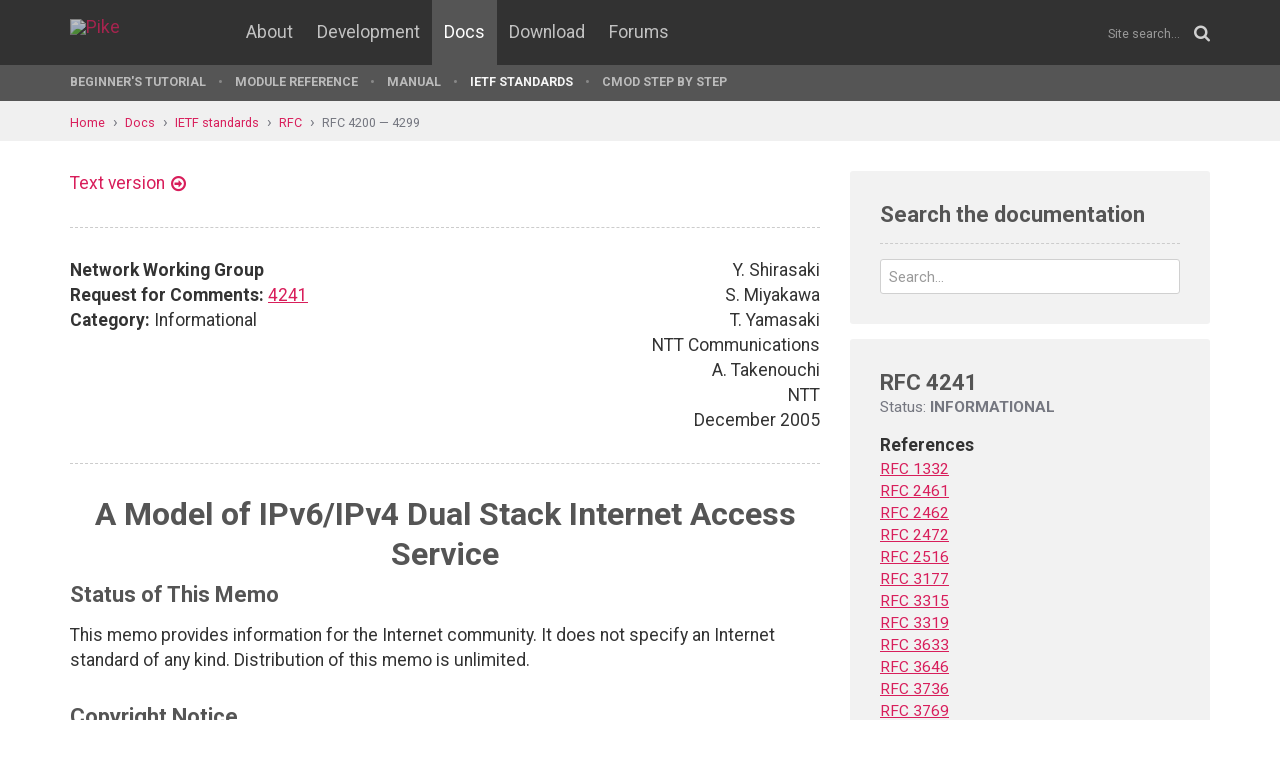

--- FILE ---
content_type: text/html; charset=UTF-8
request_url: https://pike.lysator.liu.se/docs/ietf/rfc/42/rfc4241.xml
body_size: 9645
content:
<!doctype html><html lang="en"><head><link href="//www.google-analytics.com" rel="dns-prefetch"><link href="//fonts.googleapis.com" rel="dns-prefetch"><link href="//ajax.googleapis.com" rel="dns-prefetch"><link href="/assets/img/favicon.png?v=2" rel="shortcut icon"><link href="https://fonts.googleapis.com/css?family=Roboto:400,400italic,700,700italic" rel="stylesheet"><meta charset="utf-8"><style>.page-content{background:#fff;min-height:60vh;position:relative;}</style><link href="/(cache-forever,mtime=1512655534)/assets/css/style.css" rel="stylesheet"><meta content="width=device-width, initial-scale=1.0, maximum-scale=1.5, user-scalable=yes" name="viewport"><meta content="IE=edge" http-equiv="X-UA-Compatible"><meta content="" name="keywords"><meta content="Generated document" name="description"><title>RFC 4241: A Model of IPv6/IPv4 Dual Stack Internet Access Service - Pike Programming Language</title><!--[if lt IE 9]><script src="/assets/js/polyfills/html5shiv.min.js"></script><![endif]--><meta content="A Model of IPv6/IPv4 Dual Stack Internet Access Service" property="og:title"><meta content="https://pike.lysator.liu.se/docs/ietf/rfc/42/rfc4241.xml" property="og:url"><meta content="website" property="og:type"></head><!--[if lte IE 9]><body class="oldie"><![endif]--><!--[if !IE]><!--><body><!--<![endif]--><div class="head-msg" id="head-msg"></div><!-- robots:noindex --><header id="site-header"><nav><div class="site-wrap site-padding"><div class="site-logo"><a href="/"><img alt="Pike" src="/assets/img/pike-logo.svg"></a></div><div id="burger"><button><span class="bar"></span><span class="bar"></span><span class="bar"></span><span class="bar"></span></button></div><ul class="topmenu" id="topmenu"><li class=""><a href="/">Home</a></li><li  class="normal"><a href="/about/">About</a></li><li  class="normal"><a href="/development/">Development</a></li><li  class="is-current-page"><a href="/docs/">Docs</a></li><li  class="normal"><a href="/download/">Download</a></li><li  class="normal"><a href="/forums/">Forums</a></li></ul><div id="site-search"><form action="/search.xml" method="get"><input name="__state" type="hidden" value="eb1a60b49eb33f07ed09797b3ee49eb4$seJzblp1qoAEABvYB3w==" />
<input name="_roxen_wizard_id" type="hidden" value="4eb97cb0" />
<input autocomplete="off" name="q" placeholder="Site search..." type="search"><i class="fa fa-search"></i></form></div></div><div class="submenu-wrapper"><div id="submenu-scroll-overflow-left"></div><div id="submenu-scroll-overflow-right"></div><div class="site-wrap site-padding-sides"><ul class="submenu"><li  class="normal"><a href="/docs/tut" target="_self">Beginner's Tutorial</a></li><li  class="normal"><a href="/generated/manual/modref/" target="_self">Module reference</a></li><li  class="normal"><a href="/docs/man" target="_self">Manual</a></li><li  class="is-current-page"><a href="/docs/ietf/">IETF standards</a></li><li  class="normal"><a href="/docs/cmod-step-by-step/">CMOD step by step</a></li></ul></div></div></nav></header><!-- /robots:noindex --><script src="/(cache-forever,mtime=1476306733)/assets/js/start.min.js"></script><div class="page-content"><!-- robots:noindex --><div class="breadcrumbs"><div class="site-wrap"><a  href="/">Home</a><a  href="/docs/">Docs</a><a  href="/docs/ietf/">IETF standards</a><a  href="/docs/ietf/rfc/">RFC</a><a  href="/docs/ietf/rfc/42/">RFC 4200 — 4299</a></div></div><div id="side-menu-top-container"></div><!-- /robots:noindex --><div class="section"><div class="site-wrap site-padding no-padding-top"><div class="row"><div class="col-sm-8"><main><section class="section hard--top"><div class="component no-margin-bottom href-component variant-5"><a href="rfc4241.txt">Text version</a></div><div class="divider dotted"><hr></div><div class="row"><div class="col-md-6"><strong>Network Working Group</strong><br>
<strong>Request for Comments:</strong> <a href="/docs/ietf/rfc/42/rfc4241.xml">4241</a><br>
<strong>Category:</strong> Informational<br>
</div><div class="col-md-6 align-right">Y. Shirasaki<br>
S. Miyakawa<br>
T. Yamasaki<br>
NTT Communications<br>
A. Takenouchi<br>
NTT<br>
December 2005<br>
</div></div><div class="divider dotted"><hr></div><div class="rfc">


<h1 style="text-align:center; float:center;">A Model of IPv6/IPv4 Dual Stack Internet Access Service</h1>


<h2>Status of This Memo</h2>

<dl><dd>
<p>
This memo provides information for the Internet community.  It does
not specify an Internet standard of any kind.  Distribution of this
memo is unlimited.
</p>

</dd></dl>

<h2>Copyright Notice</h2>

<dl><dd>
<p>
Copyright © The Internet Society (2005).
</p>

</dd></dl>

<h2>IESG Note</h2>

<dl><dd>
<p>
This RFC is not a candidate for any level of Internet Standard.  The
IETF disclaims any knowledge of the fitness of this RFC for any
purpose and notes that the decision to publish is not based on IETF
review apart from IESG review for conflict with IETF work.  The RFC
Editor has chosen to publish this document at its discretion.  See
<a href="/docs/ietf/rfc/39/rfc3932.xml">RFC 3932</a> for more information.
</p>

</dd></dl>

<h2>Abstract</h2>

<dl><dd>
<pre>   This memo is a digest of the user network interface specification of
   NTT Communications' dual stack ADSL access service, which provide a
   IPv6/IPv4 dual stack services to home users.  In order to simplify
   user setup, these services have a mechanism to configure IPv6
   specific parameters automatically.  The memo focuses on two basic
   parameters:  the prefix assigned to the user and the addresses of
   IPv6 DNS servers, and it specifies a way to deliver these parameters
   to Customer Premises Equipment (CPE) automatically.
</pre>
</dd></dl>

<h2>1. Introduction</h2>

<dl><dd>
<pre>   This memo is a digest of the user network interface specification of
   NTT Communications' dual stack ADSL access service, which provide
   IPv6/IPv4 dual stack services to home users.  In order to simplify
   user setup, these services have a mechanism to configure IPv6
   specific parameters automatically.  The memo focuses on two basic
   parameters:  the prefix assigned to the user and the addresses of
   IPv6 DNS servers, and it specifies a way to deliver these parameters
   to Customer Premises Equipment (CPE) automatically.
</pre>
<p>
This memo covers two topics: an architecture for IPv6/IPv4 dual stack
access service and an automatic configuration function for IPv6-
specific parameters.
</p>

<p>
The architecture is mainly targeted at a leased-line ADSL service for
home users.  It assumes that there is a Point-to-Point Protocol (PPP)
logical link between Customer Premises Equipment (CPE) and Provider
Edge (PE) equipment.  In order to exclude factors that are specific
to access lines, this architecture only specifies PPP and its upper
layers.  To satisfy [<a href="/docs/ietf/rfc/31/rfc3177.xml">RFC3177</a>], the prefix length that is delegated to
the CPE is /48, but /64 is also a possible option.
</p>

<p>
In this architecture, IPv6/IPv4 dual stack service is specified as
follows.
</p>

<ul><li>IPv6 and IPv4 connectivities are provided over a single PPP
logical link.</li></ul>

<ul><li>IPv6 connectivity is independent of IPv4 connectivity.  IPV6CP
and IPCP work independently over a single PPP logical link.</li></ul>

<p>
Figure 1 shows an outline of the service architecture.  NTT
Communications has been providing a commercial service based on this
architecture since the Summer 2002.
</p>

<pre>          |                                             _____________
   [HOST]-+ +-----------+               +----------+   /             \
          | | Customer  |   ADSL line   | Provider |  | ISP core and  |
          +-+ Premises  +---------------+   Edge   |--| The internet  |
          | | Equipment | to subscriber +-----+----+   \_____________/
   [HOST]-+ +-----------+                     |         |   |
          |                             +-----+------+  | +-+----------+
                                        | AAA server |  | | DNS server |
                                        +------------+  | +------------+
                                                      +-+--------------+
                                                      | NTP server etc.|
    Figure 1: Dual Stack Access Service Architecture  +----------------+
</pre>
<p>
The automatic configuration function aims at simplification of user
setup.  Usually, users have to configure at least two IPv6-specific
parameters: prefix(es) assigned to them [<a href="/docs/ietf/rfc/37/rfc3769.xml">RFC3769</a>] and IPv6 DNS
servers' addresses.  The function is composed of two sub-functions:
</p>

<ul><li>Delegation of prefix(es) to be used in the user site.</li></ul>

<ul><li>Notification of IPv6 DNS server addresses and/or other server
addresses.</li></ul>

<p>
Section 2 of this memo details the user/network interface.  Section 3
describes an example connection sequence.
</p>

</dd></dl>

<h2>2. User/Network Interface</h2>

<dl><dd>
<p>
This section describes details of the user/network interface
specification.  Only PPP over Ethernet (PPPoE) and its upper layers
are mentioned; the other layers, such as Ethernet and lower layers,
are out of scope.  IPv4-related parameter configuration is also out
of scope.
</p>

</dd></dl>

<h3>2.1. Below the IP Layer</h3>

<dl><dd>
<p>
The service uses PPP connection and Challenge Handshake
Authentication Protocol (CHAP) authentication to identify each CPE.
The CPE and PE handle both the PPP Internet Protocol Control Protocol
(IPCP) [<a href="/docs/ietf/rfc/13/rfc1332.xml">RFC1332</a>] and the Internet Protocol V6 Control Protocol
(IPV6CP) [<a href="/docs/ietf/rfc/24/rfc2472.xml">RFC2472</a>] identically and simultaneously over a single PPP
connection.  This means either the CPE or the PE can open/close any
Network Control Protocol (NCP) session at any time without any side-
effect for the other.  It is intended that users can choose among
three services: IPv4 only, IPv6 only, and IPv4/IPv6 dual stack.  A
CPE connected to an ADSL line discovers a PE with the PPPoE mechanism
[<a href="/docs/ietf/rfc/25/rfc2516.xml">RFC2516</a>].
</p>

<p>
Note that, because CPE and PE can negotiate only their interface
identifiers with IPV6CP, PE and CPE can use only link-local-scope
addresses before the prefix delegation mechanism described below is
run.
</p>

</dd></dl>

<h3>2.2. IP Layer</h3>

<dl><dd>
<p>
After IPV6CP negotiation, the CPE initiates a prefix delegation
request.  The PE chooses a global-scope prefix for the CPE with
information from an Authentication, Authorization, and Accounting
(AAA) server or local prefix pools, and it delegates the prefix to
the CPE.  Once the prefix is delegated, the prefix is subnetted and
assigned to the local interfaces of the CPE.  The CPE begins sending
router advertisements for the prefixes on each link.  Eventually,
hosts can acquire global-scope prefixes through conventional IPv6
stateless [<a href="/docs/ietf/rfc/24/rfc2462.xml">RFC2462</a>] or stateful auto-configuration mechanisms
([<a href="/docs/ietf/rfc/33/rfc3315.xml">RFC3315</a>], etc.) and begin to communicate using global-scope
addresses.
</p>

</dd></dl>

<h3>2.3. Prefix Delegation</h3>

<dl><dd>
<p>
The PE delegates prefixes to CPE using Dynamic Host Configuration
Protocol for IPv6 (DHCPv6) [<a href="/docs/ietf/rfc/33/rfc3315.xml">RFC3315</a>] with the prefix delegation
options [<a href="/docs/ietf/rfc/36/rfc3633.xml">RFC3633</a>].  The sequence for prefix delegation is as follows:
</p>

<ul><li>The CPE requests prefix(es) from a PE by sending a DHCPv6 Solicit
message that has a link-local source address negotiated by
IPV6CP, mentioned in the previous section, and includes an IA_PD
option.</li></ul>

<ul><li>An AAA server provides prefix(es) to the PE or the PE chooses
prefix(es) from its local pool, and the PE returns an Advertise
message that contains an IA_PD option and IA_PD Prefix options.
The prefix-length in the IA_PD Prefix option is 48.</li></ul>

<dl><dd>
<p>
IA_PD option and IA_PD Prefix options for the chosen prefix(es)
back to the PE.
</p>

</dd></dl>
<ul><li>The PE confirms the prefix(es) in the Request message in a Reply
message.</li></ul>

<p>
If IPV6CP is terminated or restarted by any reason, CPE must initiate
a Rebind/Reply message exchange as described in [<a href="/docs/ietf/rfc/36/rfc3633.xml">RFC3633</a>].
</p>

</dd></dl>

<h3>2.4. Address Assignment</h3>

<dl><dd>
<p>
The CPE assigns global-scope /64 prefixes, subnetted from the
delegated prefix, to its downstream interfaces.  When the delegated
prefix has an infinite lifetime, the preferred and valid lifetimes of
assigned /64 prefixes should be the default values in [<a href="/docs/ietf/rfc/24/rfc2461.xml">RFC2461</a>].
</p>

<p>
Because a link-local address is already assigned to the CPE's
upstream interface, global-scope address assignment for that
interface is optional.
</p>

</dd></dl>

<h3>2.5. Routing</h3>

<dl><dd>
<p>
The CPE and PE use static routing between them, and no routing
protocol traffic is necessary.
</p>

<p>
The CPE configures its PPPoE logical interface or the link-local
address of PE as the IPv6 default gateway, automatically after the
prefix delegation exchange.
</p>

<p>
When the CPE receives packets that are destined for the addresses in
the delegated /48 prefix, the CPE must not forward the packets to a
PE.  The CPE should return ICMPv6 Destination Unreachable message to
a source address or silently discard the packets, when the original
packet is destined for the unassigned prefix in the delegated prefix.
(For example, the CPE should install a reject route or null interface
as next hop for the delegated prefix.)
</p>

</dd></dl>

<h3>2.6. Obtaining Addresses of DNS Servers</h3>

<dl><dd>
<p>
The service provides IPv6 recursive DNS servers in the ISP site.  The
PE notifies the global unicast addresses of these servers with the
Domain Name Server option that is described in [<a href="/docs/ietf/rfc/36/rfc3646.xml">RFC3646</a>], in
Advertise/Reply messages on the prefix delegation message exchange.
</p>

<p>
Devices connected to user network may learn a recursive DNS server
address with the mechanism described in [<a href="/docs/ietf/rfc/37/rfc3736.xml">RFC3736</a>].
</p>

<p>
The CPE may serve as a local DNS proxy server and include its address
in the DNS server address list.  This is easy to implement, because
it is analogous to IPv4 SOHO router (192.168.0.1 is a DNS proxy
server and a default router in most sites).
</p>

</dd></dl>

<h3>2.7. Miscellaneous Information</h3>

<dl><dd>
<p>
The PE may notify other IPv6-enabled server addresses, such as
Network Time Protocol servers [<a href="/docs/ietf/rfc/40/rfc4075.xml">RFC4075</a>], SIP servers [<a href="/docs/ietf/rfc/33/rfc3319.xml">RFC3319</a>], etc.,
in an Advertise/Reply message on the prefix delegation message
exchange, if those are available.
</p>

</dd></dl>

<h3>2.8. Connectivity Monitoring</h3>

<dl><dd>
<p>
ICMPv6 Echo Request will be sent to the user network for connectivity
monitoring in the service.  The CPE must return a single IPv6 Echo
Reply packet when it receives an ICMPv6 Echo Request packet.  The
health-check packets are addressed to a subnet-router anycast address
for the delegated prefix.
</p>

<p>
The old document of APNIC IPv6 address assignment policy required
that APNIC could ping the subnet anycast address to check address
usage.
</p>

<pre>   To achieve this requirement, for example, once the prefix
   2001:db8:ffff::/48 is delegated, the CPE must reply to the ICMPv6
   Echo Request destined for 2001:db8:ffff:: any time that IPV6CP and
   DHCPv6-PD are up for the upstream direction.  Because some
   implementations couldn't reply when 2001:db8:ffff::/64 was assigned
   to its downstream physical interface and the interface was down, such
   an implementation should assign 2001:db8:ffff::/64 for the loopback
   interface, which is always up, and 2001:db8:ffff:1::/64,
   2001:db8:ffff:2::/64, etc., to physical interfaces.
</pre>
</dd></dl>

<h2>3. An Example of Connection Sequence</h2>

<dl><dd>
<pre>         CPE                      PE
         
          |                       |
          |----------PADI--------&gt;| \
          |&lt;---------PADO---------|  | PPPoE
          |----------PADR--------&gt;|  | Discovery Stage
          |&lt;---------PADS---------| /
          |                       |
          |---Configure-Request--&gt;| \
          |&lt;--Configure-Request---|  | PPP Link Establishment Phase
          |&lt;----Configure-Ack-----|  | (LCP)
          |-----Configure-Ack----&gt;| /
          |                       |
          |&lt;------Challenge-------| \
          |-------Response-------&gt;|  | PPP Authentication Phase (CHAP)
          |&lt;-------Success--------| /
          |                       |
          |---Configure-Request--&gt;| \
          |&lt;--Configure-Request---|  |
          |&lt;----Configure-Nak-----|  | PPP Network Layer Protocol Phase
          |&lt;----Configure-Ack-----|  | (IPCP)
          |---Configure-Request--&gt;|  |
          |&lt;----Configure-Ack-----| /
          |                       |
          |---Configure-Request--&gt;| \
          |&lt;--Configure-Request---|  | PPP Network Layer Protocol Phase
          |&lt;----Configure-Ack-----|  | (IPV6CP)
          |-----Configure-Ack----&gt;| /
          |                       |
          |--------Solicit-------&gt;| \
          |&lt;------Advertise-------|  | DHCPv6
          |--------Request-------&gt;|  |
          |&lt;--------Reply---------| /
          |                       |
</pre>
</dd></dl>

<h3 style="text-align:center; float:center;">Figure 2: Example of Connection Sequence</h3>

<dl><dd>
<p>
Figure 2 is an example of a normal link-up sequence, from start of
PPPoE to start of IPv6/IPv4 communications.  IPv4 communication
becomes available after IPCP negotiation.  IPv6 communication with
link-local scope addresses becomes possible after IPV6CP negotiation.
IPv6 communication with global-scope addresses becomes possible after
prefix delegation and conventional IPv6 address configuration
mechanism.  IPCP is independent of IPV6CP and prefix delegation.
</p>

</dd></dl>

<h2>4. Security Considerations</h2>

<dl><dd>
<p>
In this architecture, the PE and CPE trust the point-to-point link
between them; they trust that there is no man-in-the-middle and they
trust PPPoE authentication.  Because of this, DHCP authentication is
not considered necessary and is not used.
</p>

<p>
The service provides an always-on global-scope prefix for users.
Each device connected to user network has global-scope addresses.
Without any packet filters, devices might be accessible from outside
the user network in that case.  The CPE and each device involved in
the service should have functionality to protect against unauthorized
accesses, such as a stateful inspection packet filter.  The
relationship between CPE and devices connected to the user network
for this problem should be considered in the future.
</p>

</dd></dl>

<h2>5. Acknowledgements</h2>

<dl><dd>
<p>
Thanks are given for the input and review by Tatsuya Sato, Hideki
Mouri, Koichiro Fujimoto, Hiroki Ishibashi, Ralph Droms, Ole Troan,
Pekka Savola, and IPv6-ops-IAJapan members.
</p>

</dd></dl>

<h2>6. References</h2>


<h3>6.1. Normative References</h3>

<dl><dd>
<pre>   [<a href="/docs/ietf/rfc/31/rfc3177.xml">RFC3177</a>] IAB and IESG, "IAB/IESG Recommendations on IPv6 Address
             Allocations to Sites", <a href="/docs/ietf/rfc/31/rfc3177.xml">RFC 3177</a>, September 2001.
   
   [<a href="/docs/ietf/rfc/13/rfc1332.xml">RFC1332</a>] McGregor, G., "The PPP Internet Protocol Control Protocol
             (IPCP)", <a href="/docs/ietf/rfc/13/rfc1332.xml">RFC 1332</a>, May 1992.
   
   [<a href="/docs/ietf/rfc/24/rfc2472.xml">RFC2472</a>] Haskin, D. and E. Allen, "IP Version 6 over PPP", <a href="/docs/ietf/rfc/24/rfc2472.xml">RFC 2472</a>,
             December 1998.
   
   [<a href="/docs/ietf/rfc/25/rfc2516.xml">RFC2516</a>] Mamakos, L., Lidl, K., Evarts, J., Carrel, D., Simone, D.,
             and R. Wheeler, "A Method for Transmitting PPP Over
             Ethernet (PPPoE)", <a href="/docs/ietf/rfc/25/rfc2516.xml">RFC 2516</a>, February 1999.
   
   [<a href="/docs/ietf/rfc/24/rfc2462.xml">RFC2462</a>] Thomson, S. and T. Narten,  "IPv6 Stateless Address
             Autoconfiguration", <a href="/docs/ietf/rfc/24/rfc2462.xml">RFC 2462</a>, December 1998.
   
   [<a href="/docs/ietf/rfc/33/rfc3315.xml">RFC3315</a>] Droms, R., Bound, J., Volz, B., Lemon, T., Perkins, C., and
             M. Carney, "Dynamic Host Configuration Protocol for IPv6
             (DHCPv6)", <a href="/docs/ietf/rfc/33/rfc3315.xml">RFC 3315</a>, July 2003.
   
   [<a href="/docs/ietf/rfc/36/rfc3633.xml">RFC3633</a>] Troan, O. and R. Droms, "IPv6 Prefix Options for Dynamic
             Host Configuration Protocol (DHCP) version 6", <a href="/docs/ietf/rfc/36/rfc3633.xml">RFC 3633</a>,
             December 2003.  <a href="/docs/ietf/rfc/36/rfc3633.xml">RFC 3633</a>, December 2003.
   
   [<a href="/docs/ietf/rfc/24/rfc2461.xml">RFC2461</a>] Narten, T., Nordmark, E. and W. Simpson, "Neighbor
             Discovery for IP Version 6 (IPv6)", <a href="/docs/ietf/rfc/24/rfc2461.xml">RFC 2461</a>, December
             1998.
   
   [<a href="/docs/ietf/rfc/36/rfc3646.xml">RFC3646</a>] Droms, R., "DNS Configuration options for Dynamic Host
             Configuration Protocol for IPv6 (DHCPv6)", <a href="/docs/ietf/rfc/36/rfc3646.xml">RFC 3646</a>,
             December 2003.
   
   [<a href="/docs/ietf/rfc/37/rfc3736.xml">RFC3736</a>] Droms, R., "Stateless Dynamic Host Configuration Protocol
             (DHCP) Service for IPv6", <a href="/docs/ietf/rfc/37/rfc3736.xml">RFC 3736</a>, April 2004.
   
   [<a href="/docs/ietf/rfc/40/rfc4075.xml">RFC4075</a>] Kalusivalingam, V., "Simple Network Time Protocol (SNTP)
             Configuration Option for DHCPv6", <a href="/docs/ietf/rfc/40/rfc4075.xml">RFC 4075</a>, May 2005.
   
   [<a href="/docs/ietf/rfc/33/rfc3319.xml">RFC3319</a>] Schulzrinne, H. and B. Volz, "Dynamic Host Configuration
             Protocol (DHCPv6) Options for Session Initiation Protocol
             (SIP) Servers", <a href="/docs/ietf/rfc/33/rfc3319.xml">RFC 3319</a>, July 2003.
</pre>
</dd></dl>

<h3>6.2. Informative References</h3>

<dl><dd>
<pre>   [<a href="/docs/ietf/rfc/37/rfc3769.xml">RFC3769</a>] Miyakawa, S. and R. Droms, "Requirements for IPv6 Prefix
             Delegation", <a href="/docs/ietf/rfc/37/rfc3769.xml">RFC 3769</a>, June 2004.
</pre>
</dd></dl>

<h2>Authors' Addresses</h2>

<dl><dd>
<p>
Yasuhiro Shirasaki<br>
NTT Communications Corporation<br>
Tokyo Opera City Tower 21F<br>
3-20-2 Nishi-Shinjuku, Shinjuku-ku<br>
Tokyo 163-1421, Japan
</p>

<dl><dt><p>
EMail:
</p>
</dt><dd>
</dd></dl>
<pre>          yasuhiro@nttv6.jp
   
   Shin Miyakawa, Ph. D
   NTT Communications Corporation
   Tokyo Opera City Tower 21F
   3-20-2 Nishi-Shinjuku, Shinjuku-ku
   Tokyo 163-1421, Japan
</pre>
<dl><dt><p>
EMail:
</p>
</dt><dd>
</dd></dl>
<pre>          miyakawa@nttv6.jp
   
   Toshiyuki Yamasaki
   NTT Communications Corporation
   1-1-6 Uchisaiwaicho, Chiyoda-ku
   Tokyo 100-8019, Japan
   
   EMail: t.yamasaki@ntt.com
   
   Ayako Takenouchi
   NTT Cyber Solutions Laboratories, NTT Corporation
   3-9-11 Midori-Cho, Musashino-Shi
   Tokyo 180-8585, Japan
   
   EMail: takenouchi.ayako@lab.ntt.co.jp
</pre>
</dd></dl>

<h2>Full Copyright Statement</h2>

<dl><dd>
<p>
Copyright © The Internet Society (2005).
</p>

<p>
This document is subject to the rights, licenses and restrictions
contained in BCP 78 and at www.rfc-editor.org/copyright.html, and
except as set forth therein, the authors retain all their rights.
</p>

<p>
This document and the information contained herein are provided on an
"AS IS" basis and THE CONTRIBUTOR, THE ORGANIZATION HE/SHE REPRESENTS
OR IS SPONSORED BY (IF ANY), THE INTERNET SOCIETY AND THE INTERNET
ENGINEERING TASK FORCE DISCLAIM ALL WARRANTIES, EXPRESS OR IMPLIED,
INCLUDING BUT NOT LIMITED TO ANY WARRANTY THAT THE USE OF THE
INFORMATION HEREIN WILL NOT INFRINGE ANY RIGHTS OR ANY IMPLIED
WARRANTIES OF MERCHANTABILITY OR FITNESS FOR A PARTICULAR PURPOSE.
</p>

</dd></dl>

<h2>Intellectual Property</h2>

<dl><dd>
<p>
The IETF takes no position regarding the validity or scope of any
Intellectual Property Rights or other rights that might be claimed to
pertain to the implementation or use of the technology described in
this document or the extent to which any license under such rights
might or might not be available; nor does it represent that it has
made any independent effort to identify any such rights.  Information
on the procedures with respect to rights in RFC documents can be
found in BCP 78 and BCP 79.
</p>

<p>
Copies of IPR disclosures made to the IETF Secretariat and any
assurances of licenses to be made available, or the result of an
attempt made to obtain a general license or permission for the use of
such proprietary rights by implementers or users of this
specification can be obtained from the IETF on-line IPR repository at
http://www.ietf.org/ipr.
</p>

<p>
The IETF invites any interested party to bring to its attention any
copyrights, patents or patent applications, or other proprietary
rights that may cover technology that may be required to implement
this standard.  Please address the information to the IETF at ietf-
ipr@ietf.org.
</p>

</dd></dl>

<h2>Acknowledgement</h2>

<dl><dd>
<p>
Funding for the RFC Editor function is currently provided by the
Internet Society.
</p>

</dd></dl>
</div></section></main></div><div class="col-sm-4"><aside><div class="inner" id="google-search"><h2 class="header margin-bottom-imp no-margin-top">Search the documentation</h2><form action="/docs/ietf/right-column.xml" method="get"><input name="t" type="hidden" value="doc"><div class="control-group no-margin-bottom"><input autocomplete="off" class="tight" name="q" placeholder="Search..." type="search"></div></form><ul id="google-search-result"></ul><script id="google-search-template" type="text/my-template"><li><a href="${link}"><div class="title">${title}</div><div class="ref">${url}</div><div class="snippet">${snippet}</div></a></li></script></div><div class="rfc-sidebar"><h2>RFC 4241</h2><div class="status">Status: <strong>INFORMATIONAL</strong></div><dl><dt>References</dt><dd><a href="/docs/ietf/rfc/13/rfc1332.xml" title="The PPP Internet Protocol Control Protocol (IPCP)">RFC 1332</a></dd><dd><a href="/docs/ietf/rfc/24/rfc2461.xml" title="Neighbor Discovery for IP Version 6 (IPv6)">RFC 2461</a></dd><dd><a href="/docs/ietf/rfc/24/rfc2462.xml" title="IPv6 Stateless Address Autoconfiguration">RFC 2462</a></dd><dd><a href="/docs/ietf/rfc/24/rfc2472.xml" title="IP Version 6 over PPP">RFC 2472</a></dd><dd><a href="/docs/ietf/rfc/25/rfc2516.xml" title="A Method for Transmitting PPP Over Ethernet (PPPoE)">RFC 2516</a></dd><dd><a href="/docs/ietf/rfc/31/rfc3177.xml" title="IAB/IESG Recommendations on IPv6 Address Allocations to Sites">RFC 3177</a></dd><dd><a href="/docs/ietf/rfc/33/rfc3315.xml" title="Dynamic Host Configuration Protocol for IPv6 (DHCPv6)">RFC 3315</a></dd><dd><a href="/docs/ietf/rfc/33/rfc3319.xml" title="Dynamic Host Configuration Protocol (DHCPv6) Options for Session Initiation Protocol (SIP) Servers">RFC 3319</a></dd><dd><a href="/docs/ietf/rfc/36/rfc3633.xml" title="IPv6 Prefix Options for Dynamic Host Configuration Protocol (DHCP) version 6">RFC 3633</a></dd><dd><a href="/docs/ietf/rfc/36/rfc3646.xml" title="DNS Configuration options for Dynamic Host Configuration Protocol for IPv6 (DHCPv6)">RFC 3646</a></dd><dd><a href="/docs/ietf/rfc/37/rfc3736.xml" title="Stateless Dynamic Host Configuration Protocol (DHCP) Service for IPv6">RFC 3736</a></dd><dd><a href="/docs/ietf/rfc/37/rfc3769.xml" title="Requirements for IPv6 Prefix Delegation">RFC 3769</a></dd><dd><a href="/docs/ietf/rfc/39/rfc3932.xml" title="The IESG and RFC Editor Documents: Procedures">RFC 3932</a></dd><dd><a href="/docs/ietf/rfc/40/rfc4075.xml" title="Simple Network Time Protocol (SNTP) Configuration Option for DHCPv6">RFC 4075</a></dd></dl></div></aside></div></div></div></div></div><!-- robots:noindex --><footer class="site-footer"><div class="site-wrap site-padding"><div class="row"><div class="col-xs-6"><a class="dimmed" href="/" title="To the start page"><img alt="Pike logo" id="pike-logo-footer" src="/assets/img/pike-logo.svg"></a></div></div></div></footer><script>window.ROXEN=window.ROXEN||{};window.ROXEN.version='Roxen/6.2.236-r1'.replace(/.*?\/(\d+\.\d+).*/,function(){return arguments[1];});</script><script src="//ajax.googleapis.com/ajax/libs/jquery/2.1.3/jquery.min.js"></script><script src="/(cache-forever,mtime=1483026207)/assets/js/main.min.js"></script><script>
      (function(i,s,o,g,r,a,m){i['GoogleAnalyticsObject']=r;i[r]=i[r]||function(){
      (i[r].q=i[r].q||[]).push(arguments)},i[r].l=1*new Date();a=s.createElement(o),
      m=s.getElementsByTagName(o)[0];a.async=1;a.src=g;m.parentNode.insertBefore(a,m)
      })(window,document,'script','//www.google-analytics.com/analytics.js','ga');
      ga('create', 'UA-75948411-1', 'auto');
      ga('send', 'pageview');
    </script><noscript><iframe height="0" src="//www.googletagmanager.com/ns.html?id=GTM-KVB6WH" style="display:none;visibility:hidden" width="0"></iframe></noscript><script>(function(w,d,s,l,i){w[l]=w[l]||[];w[l].push({'gtm.start':new Date().getTime(),event:'gtm.js'});var f=d.getElementsByTagName(s)[0],j=d.createElement(s),dl=l!='dataLayer'?'&l='+l:'';j.async=true;j.src='//www.googletagmanager.com/gtm.js?id='+i+dl;f.parentNode.insertBefore(j,f);})(window,document,'script','dataLayer','GTM-KVB6WH');</script><!-- /robots:noindex --><div class="show-bp" id="showBp"></div></body></html>